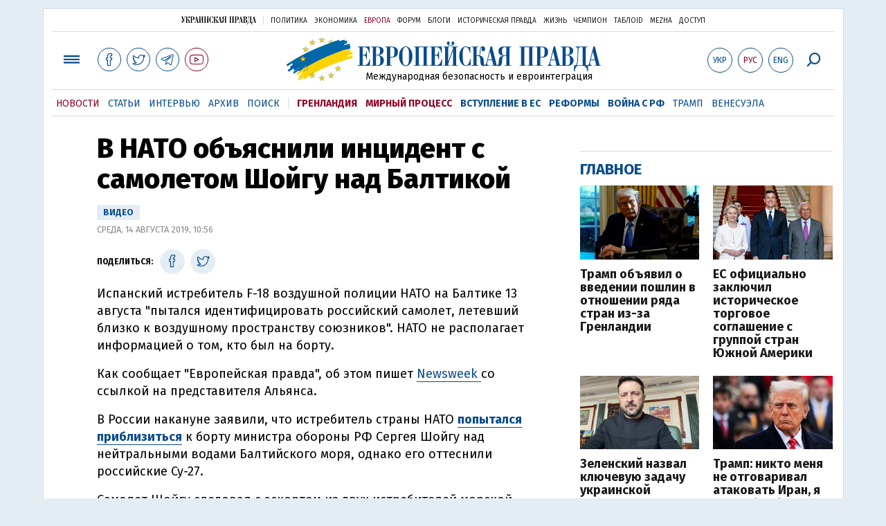

--- FILE ---
content_type: text/html; charset=utf-8
request_url: https://www.google.com/recaptcha/api2/aframe
body_size: 267
content:
<!DOCTYPE HTML><html><head><meta http-equiv="content-type" content="text/html; charset=UTF-8"></head><body><script nonce="lvRTgX8RGrzhYFbftG30Kg">/** Anti-fraud and anti-abuse applications only. See google.com/recaptcha */ try{var clients={'sodar':'https://pagead2.googlesyndication.com/pagead/sodar?'};window.addEventListener("message",function(a){try{if(a.source===window.parent){var b=JSON.parse(a.data);var c=clients[b['id']];if(c){var d=document.createElement('img');d.src=c+b['params']+'&rc='+(localStorage.getItem("rc::a")?sessionStorage.getItem("rc::b"):"");window.document.body.appendChild(d);sessionStorage.setItem("rc::e",parseInt(sessionStorage.getItem("rc::e")||0)+1);localStorage.setItem("rc::h",'1768719906150');}}}catch(b){}});window.parent.postMessage("_grecaptcha_ready", "*");}catch(b){}</script></body></html>